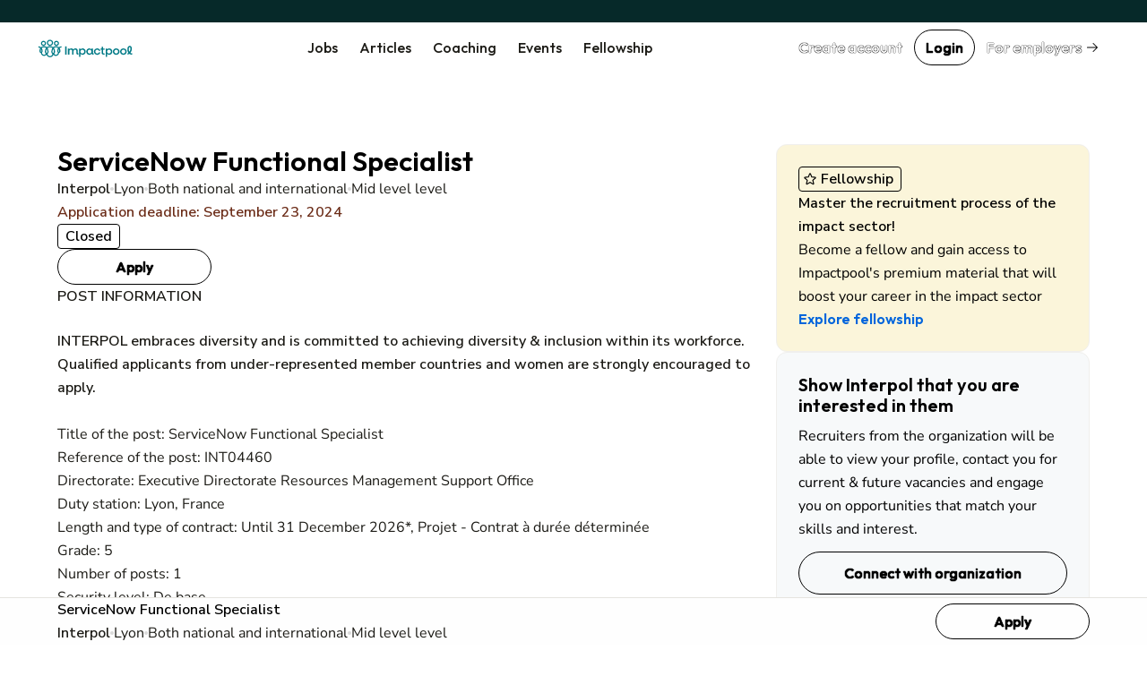

--- FILE ---
content_type: text/html; charset=utf-8
request_url: https://www.impactpool.org/jobs/1075751
body_size: 11895
content:
<!DOCTYPE html>
<html lang='en'>
<head>
<meta content='IE=edge' http-equiv='X-UA-Compatible'>
<meta content='width=device-width, initial-scale=1' name='viewport'>
<meta content='false' name='turbo-prefetch'>
<title>ServiceNow Functional Specialist | Interpol</title>
<link href='https://fonts.googleapis.com' rel='preconnect'>
<link crossorigin='' href='https://fonts.gstatic.com' rel='preconnect'>
<link href='https://fonts.googleapis.com/css2?family=Nunito+Sans:ital,opsz,wght@0,6..12,200..1000;1,6..12,200..1000&amp;family=Outfit:wght@100..900&amp;display=swap' rel='stylesheet'>

<link rel="stylesheet" href="/assets/application-3ce946bc.css" data-turbo-track="reload" />
<link rel="stylesheet" href="/assets/awd_styleguide-2d257ffc.css" media="all" data-turbo-track="reload" />

<script type="importmap" data-turbo-track="reload">{
  "imports": {
    "@rails/request.js": "/assets/@rails--request.js-e7c8ed28.js",
    "application": "/assets/application-81af9071.js",
    "@hotwired/stimulus": "/assets/@hotwired--stimulus-745bd373.js",
    "@hotwired/stimulus-loading": "/assets/stimulus-loading-25917588.js",
    "@hotwired/turbo-rails": "/assets/turbo.min-8df5d25c.js",
    "@hotwired/turbo": "/assets/turbo.min-8df5d25c.js",
    "just-extend": "/assets/just-extend-10a4fffb.js",
    "tinymce": "https://cdn.tiny.cloud/1/e934o2a6mwqr84ls0xoj3aqcd17iykxq6eacl1ma4hyc7c5f/tinymce/6/tinymce.min.js",
    "google-charts": "https://ga.jspm.io/npm:google-charts@2.0.0/dist/googleCharts.js",
    "@sentry/browser": "/assets/@sentry--browser-a2fcf679.js",
    "@sentry/core": "/assets/@sentry--core-22701639.js",
    "@sentry/hub": "/assets/@sentry--hub-9f0e4a2b.js",
    "@sentry/utils": "/assets/@sentry--utils-2f15e25b.js",
    "@sentry/tracing": "/assets/@sentry--tracing-c3b7827d.js",
    "@sentry/utils/esm/buildPolyfills": "https://ga.jspm.io/npm:@sentry/utils@7.12.1/esm/buildPolyfills/index.js",
    "sentry": "/assets/sentry-e4601174.js",
    "stimulus-sortable": "/assets/stimulus-sortable-b196abec.js",
    "sortablejs": "/assets/sortablejs-171087e4.js",
    "ahoy": "/assets/ahoy-8a0849c1.js",
    "@sentry-internal/browser-utils": "/assets/@sentry-internal--browser-utils-83a7fa53.js",
    "@sentry-internal/feedback": "/assets/@sentry-internal--feedback-ca734a2d.js",
    "@sentry-internal/replay": "/assets/@sentry-internal--replay-6658c732.js",
    "@sentry-internal/replay-canvas": "/assets/@sentry-internal--replay-canvas-fb18c479.js",
    "@sentry-internal/tracing": "/assets/@sentry-internal--tracing-4b280474.js",
    "stimulus-use": "/assets/stimulus-use-3a75c58f.js",
    "flatpickr": "/assets/flatpickr-9d52163b.js",
    "modules/color_palette_values": "/assets/modules/color_palette_values-88513fe7.js",
    "modules/common_charts": "/assets/modules/common_charts-49bb92f2.js",
    "modules/enableable_click_outside": "/assets/modules/enableable_click_outside-07322e3d.js",
    "modules/filter_manager": "/assets/modules/filter_manager-b74429df.js",
    "modules/google_visualization_factory": "/assets/modules/google_visualization_factory-af7cc7a4.js",
    "modules/report_helpers": "/assets/modules/report_helpers-4a32b203.js",
    "modules/scrollend_polyfill": "/assets/modules/scrollend_polyfill-dec6a707.js",
    "controllers/academic_institution_controller": "/assets/controllers/academic_institution_controller-c0e1d8fd.js",
    "controllers/application": "/assets/controllers/application-c5a53ac6.js",
    "controllers/applications_filters_controller": "/assets/controllers/applications_filters_controller-6e9128f3.js",
    "controllers/ats_filters_controller": "/assets/controllers/ats_filters_controller-e3a79d58.js",
    "controllers/auto_close_form_dialog_controller": "/assets/controllers/auto_close_form_dialog_controller-d6d84ce6.js",
    "controllers/auto_save_controller": "/assets/controllers/auto_save_controller-2be8a8f9.js",
    "controllers/auto_submit_form_controller": "/assets/controllers/auto_submit_form_controller-d2c07a48.js",
    "controllers/autocomplete_controller": "/assets/controllers/autocomplete_controller-b9c5d592.js",
    "controllers/big_query_job_statistics_controller": "/assets/controllers/big_query_job_statistics_controller-4fa66f6b.js",
    "controllers/billing_options_controller": "/assets/controllers/billing_options_controller-a9f82ba1.js",
    "controllers/bulk_action_checkboxes_controller": "/assets/controllers/bulk_action_checkboxes_controller-caa49ae9.js",
    "controllers/campaign_booster_controller": "/assets/controllers/campaign_booster_controller-4586158b.js",
    "controllers/campaign_report_controller": "/assets/controllers/campaign_report_controller-fd5b0619.js",
    "controllers/campaign_upgrade_controller": "/assets/controllers/campaign_upgrade_controller-228c8a1d.js",
    "controllers/career_sites_controller": "/assets/controllers/career_sites_controller-cf274303.js",
    "controllers/carousel_controller": "/assets/controllers/carousel_controller-fe0b6bb8.js",
    "controllers/click_guard_controller": "/assets/controllers/click_guard_controller-359738de.js",
    "controllers/color_picker_controller": "/assets/controllers/color_picker_controller-9839ad82.js",
    "controllers/common_form_controller": "/assets/controllers/common_form_controller-41365173.js",
    "controllers/contact_info_toggle_controller": "/assets/controllers/contact_info_toggle_controller-79378d3d.js",
    "controllers/contrast_button_color_controller": "/assets/controllers/contrast_button_color_controller-fdb9981f.js",
    "controllers/cv_upload_controller": "/assets/controllers/cv_upload_controller-8bcd9d8a.js",
    "controllers/dialog_form_controller": "/assets/controllers/dialog_form_controller-3ba2811d.js",
    "controllers/dropdown_autocomplete_controller": "/assets/controllers/dropdown_autocomplete_controller-0f8cfaad.js",
    "controllers/dropdown_controller": "/assets/controllers/dropdown_controller-7c5f5e5e.js",
    "controllers/dropzone_controller": "/assets/controllers/dropzone_controller-57be046c.js",
    "controllers/email_event_controller": "/assets/controllers/email_event_controller-1e4410d5.js",
    "controllers/email_preview_controller": "/assets/controllers/email_preview_controller-be5d3d85.js",
    "controllers/employers_dashboard_controller": "/assets/controllers/employers_dashboard_controller-286c5b46.js",
    "controllers/employers_side_menu_controller": "/assets/controllers/employers_side_menu_controller-cff5bf96.js",
    "controllers/fellowship_controller": "/assets/controllers/fellowship_controller-12c97cd8.js",
    "controllers/filter_bookmarks_controller": "/assets/controllers/filter_bookmarks_controller-65d109dc.js",
    "controllers/filters_coordinator_controller": "/assets/controllers/filters_coordinator_controller-62432ad8.js",
    "controllers/form_controller": "/assets/controllers/form_controller-2e44331d.js",
    "controllers/form_select_controller": "/assets/controllers/form_select_controller-93da9036.js",
    "controllers/general_dialog_controller": "/assets/controllers/general_dialog_controller-78aade33.js",
    "controllers/general_modal_controller": "/assets/controllers/general_modal_controller-fa284c5e.js",
    "controllers/global_flash_controller": "/assets/controllers/global_flash_controller-58debec8.js",
    "controllers/google_charts_controller": "/assets/controllers/google_charts_controller-6b42a88b.js",
    "controllers": "/assets/controllers/index-d98dbd98.js",
    "controllers/interview_questions_accordion_controller": "/assets/controllers/interview_questions_accordion_controller-125f93ff.js",
    "controllers/interview_questions_controller": "/assets/controllers/interview_questions_controller-9ef9754a.js",
    "controllers/job_description_popup_controller": "/assets/controllers/job_description_popup_controller-58489dde.js",
    "controllers/job_form_controller": "/assets/controllers/job_form_controller-68ff9fe3.js",
    "controllers/job_statistics_controller": "/assets/controllers/job_statistics_controller-5cda230e.js",
    "controllers/kanban_controller": "/assets/controllers/kanban_controller-a7e4171c.js",
    "controllers/kanban_sortable_controller": "/assets/controllers/kanban_sortable_controller-9bc5fe4a.js",
    "controllers/language_controller": "/assets/controllers/language_controller-a27aafa6.js",
    "controllers/link_controller": "/assets/controllers/link_controller-00d86c84.js",
    "controllers/local_timestamps_controller": "/assets/controllers/local_timestamps_controller-d0235dbe.js",
    "controllers/location_controller": "/assets/controllers/location_controller-d51e0f2e.js",
    "controllers/member_experience_controller": "/assets/controllers/member_experience_controller-fd430f7b.js",
    "controllers/modal_controller": "/assets/controllers/modal_controller-42c40c7f.js",
    "controllers/navigation_controller": "/assets/controllers/navigation_controller-51a79ba3.js",
    "controllers/navigation_tooltips_controller": "/assets/controllers/navigation_tooltips_controller-e79cb0bc.js",
    "controllers/newsletter_controller": "/assets/controllers/newsletter_controller-0b872686.js",
    "controllers/occupational_group_controller": "/assets/controllers/occupational_group_controller-6ad950c9.js",
    "controllers/overflow_tooltips_controller": "/assets/controllers/overflow_tooltips_controller-4cf218f1.js",
    "controllers/overlay_controller": "/assets/controllers/overlay_controller-d35a29ee.js",
    "controllers/pagination_controller": "/assets/controllers/pagination_controller-33fec3b4.js",
    "controllers/password_confirmation_controller": "/assets/controllers/password_confirmation_controller-f5a136e8.js",
    "controllers/password_meter_controller": "/assets/controllers/password_meter_controller-059b3f2a.js",
    "controllers/patron_invite_controller": "/assets/controllers/patron_invite_controller-b3abb272.js",
    "controllers/performance_report_controller": "/assets/controllers/performance_report_controller-fde9d6e4.js",
    "controllers/presearch_controller": "/assets/controllers/presearch_controller-f994eafb.js",
    "controllers/profile_dialog_controller": "/assets/controllers/profile_dialog_controller-fc25e9a3.js",
    "controllers/profile_view_tab_controller": "/assets/controllers/profile_view_tab_controller-a352405d.js",
    "controllers/profile_view_tags_controller": "/assets/controllers/profile_view_tags_controller-65750306.js",
    "controllers/profile_view_toggle_controller": "/assets/controllers/profile_view_toggle_controller-49790e1a.js",
    "controllers/questions_controller": "/assets/controllers/questions_controller-91d8af13.js",
    "controllers/rate_controller": "/assets/controllers/rate_controller-f848cc60.js",
    "controllers/read_more_controller": "/assets/controllers/read_more_controller-851d173d.js",
    "controllers/referral_controller": "/assets/controllers/referral_controller-105494ed.js",
    "controllers/reject_app_stage_controller": "/assets/controllers/reject_app_stage_controller-2846ef5d.js",
    "controllers/requirement_filters_controller": "/assets/controllers/requirement_filters_controller-c1d8011d.js",
    "controllers/requirement_questions_controller": "/assets/controllers/requirement_questions_controller-1c616f61.js",
    "controllers/screen_width_monitor_controller": "/assets/controllers/screen_width_monitor_controller-d179d910.js",
    "controllers/search_filters_controller": "/assets/controllers/search_filters_controller-65e685f5.js",
    "controllers/search_popup_controller": "/assets/controllers/search_popup_controller-915cf7a0.js",
    "controllers/see_more_controller": "/assets/controllers/see_more_controller-b171e6f9.js",
    "controllers/selects_controller": "/assets/controllers/selects_controller-179036ff.js",
    "controllers/sidebar_filters_controller": "/assets/controllers/sidebar_filters_controller-d7e7cbd6.js",
    "controllers/sortable_controller": "/assets/controllers/sortable_controller-4c42d3e7.js",
    "controllers/spinner_controller": "/assets/controllers/spinner_controller-5349e781.js",
    "controllers/stage_dropdown_controller": "/assets/controllers/stage_dropdown_controller-40317d5a.js",
    "controllers/table_hover_controller": "/assets/controllers/table_hover_controller-61e44cbe.js",
    "controllers/table_scroll_controller": "/assets/controllers/table_scroll_controller-f5974561.js",
    "controllers/tabs_controller": "/assets/controllers/tabs_controller-9b4c0e44.js",
    "controllers/tag_form_controller": "/assets/controllers/tag_form_controller-81fec8a0.js",
    "controllers/talent_details_controller": "/assets/controllers/talent_details_controller-af3cfcac.js",
    "controllers/talent_filters_controller": "/assets/controllers/talent_filters_controller-f4dfba79.js",
    "controllers/talent_invite_controller": "/assets/controllers/talent_invite_controller-8f165a46.js",
    "controllers/talent_search_controller": "/assets/controllers/talent_search_controller-3b1331e6.js",
    "controllers/talents_counter_controller": "/assets/controllers/talents_counter_controller-adbd5d0c.js",
    "controllers/talents_report_controller": "/assets/controllers/talents_report_controller-2522a771.js",
    "controllers/tinymce_controller": "/assets/controllers/tinymce_controller-b6d88daa.js",
    "controllers/tinymce_simple_controller": "/assets/controllers/tinymce_simple_controller-08e0a525.js",
    "controllers/toggle_controller": "/assets/controllers/toggle_controller-00630593.js",
    "controllers/toggle_disabled_controller": "/assets/controllers/toggle_disabled_controller-1ecd8e11.js",
    "controllers/tooltips_controller": "/assets/controllers/tooltips_controller-162e59f7.js",
    "controllers/typeahead_controller": "/assets/controllers/typeahead_controller-db3e0f6f.js",
    "controllers/typeahead_dropdown_controller": "/assets/controllers/typeahead_dropdown_controller-b1ad99ad.js",
    "controllers/video_player_controller": "/assets/controllers/video_player_controller-5de1633a.js"
  }
}</script>
<link rel="modulepreload" href="/assets/@rails--request.js-e7c8ed28.js">
<link rel="modulepreload" href="/assets/application-81af9071.js">
<link rel="modulepreload" href="/assets/@hotwired--stimulus-745bd373.js">
<link rel="modulepreload" href="/assets/stimulus-loading-25917588.js">
<link rel="modulepreload" href="/assets/turbo.min-8df5d25c.js">
<link rel="modulepreload" href="/assets/just-extend-10a4fffb.js">
<link rel="modulepreload" href="https://cdn.tiny.cloud/1/e934o2a6mwqr84ls0xoj3aqcd17iykxq6eacl1ma4hyc7c5f/tinymce/6/tinymce.min.js">
<link rel="modulepreload" href="https://ga.jspm.io/npm:google-charts@2.0.0/dist/googleCharts.js">
<link rel="modulepreload" href="/assets/@sentry--browser-a2fcf679.js">
<link rel="modulepreload" href="/assets/@sentry--core-22701639.js">
<link rel="modulepreload" href="/assets/@sentry--hub-9f0e4a2b.js">
<link rel="modulepreload" href="/assets/@sentry--utils-2f15e25b.js">
<link rel="modulepreload" href="/assets/@sentry--tracing-c3b7827d.js">
<link rel="modulepreload" href="https://ga.jspm.io/npm:@sentry/utils@7.12.1/esm/buildPolyfills/index.js">
<link rel="modulepreload" href="/assets/sentry-e4601174.js">
<link rel="modulepreload" href="/assets/stimulus-sortable-b196abec.js">
<link rel="modulepreload" href="/assets/sortablejs-171087e4.js">
<link rel="modulepreload" href="/assets/ahoy-8a0849c1.js">
<link rel="modulepreload" href="/assets/@sentry-internal--browser-utils-83a7fa53.js">
<link rel="modulepreload" href="/assets/@sentry-internal--feedback-ca734a2d.js">
<link rel="modulepreload" href="/assets/@sentry-internal--replay-6658c732.js">
<link rel="modulepreload" href="/assets/@sentry-internal--replay-canvas-fb18c479.js">
<link rel="modulepreload" href="/assets/@sentry-internal--tracing-4b280474.js">
<link rel="modulepreload" href="/assets/stimulus-use-3a75c58f.js">
<link rel="modulepreload" href="/assets/flatpickr-9d52163b.js">
<link rel="modulepreload" href="/assets/modules/color_palette_values-88513fe7.js">
<link rel="modulepreload" href="/assets/modules/common_charts-49bb92f2.js">
<link rel="modulepreload" href="/assets/modules/enableable_click_outside-07322e3d.js">
<link rel="modulepreload" href="/assets/modules/filter_manager-b74429df.js">
<link rel="modulepreload" href="/assets/modules/google_visualization_factory-af7cc7a4.js">
<link rel="modulepreload" href="/assets/modules/report_helpers-4a32b203.js">
<link rel="modulepreload" href="/assets/modules/scrollend_polyfill-dec6a707.js">
<link rel="modulepreload" href="/assets/controllers/academic_institution_controller-c0e1d8fd.js">
<link rel="modulepreload" href="/assets/controllers/application-c5a53ac6.js">
<link rel="modulepreload" href="/assets/controllers/applications_filters_controller-6e9128f3.js">
<link rel="modulepreload" href="/assets/controllers/ats_filters_controller-e3a79d58.js">
<link rel="modulepreload" href="/assets/controllers/auto_close_form_dialog_controller-d6d84ce6.js">
<link rel="modulepreload" href="/assets/controllers/auto_save_controller-2be8a8f9.js">
<link rel="modulepreload" href="/assets/controllers/auto_submit_form_controller-d2c07a48.js">
<link rel="modulepreload" href="/assets/controllers/autocomplete_controller-b9c5d592.js">
<link rel="modulepreload" href="/assets/controllers/big_query_job_statistics_controller-4fa66f6b.js">
<link rel="modulepreload" href="/assets/controllers/billing_options_controller-a9f82ba1.js">
<link rel="modulepreload" href="/assets/controllers/bulk_action_checkboxes_controller-caa49ae9.js">
<link rel="modulepreload" href="/assets/controllers/campaign_booster_controller-4586158b.js">
<link rel="modulepreload" href="/assets/controllers/campaign_report_controller-fd5b0619.js">
<link rel="modulepreload" href="/assets/controllers/campaign_upgrade_controller-228c8a1d.js">
<link rel="modulepreload" href="/assets/controllers/career_sites_controller-cf274303.js">
<link rel="modulepreload" href="/assets/controllers/carousel_controller-fe0b6bb8.js">
<link rel="modulepreload" href="/assets/controllers/click_guard_controller-359738de.js">
<link rel="modulepreload" href="/assets/controllers/color_picker_controller-9839ad82.js">
<link rel="modulepreload" href="/assets/controllers/common_form_controller-41365173.js">
<link rel="modulepreload" href="/assets/controllers/contact_info_toggle_controller-79378d3d.js">
<link rel="modulepreload" href="/assets/controllers/contrast_button_color_controller-fdb9981f.js">
<link rel="modulepreload" href="/assets/controllers/cv_upload_controller-8bcd9d8a.js">
<link rel="modulepreload" href="/assets/controllers/dialog_form_controller-3ba2811d.js">
<link rel="modulepreload" href="/assets/controllers/dropdown_autocomplete_controller-0f8cfaad.js">
<link rel="modulepreload" href="/assets/controllers/dropdown_controller-7c5f5e5e.js">
<link rel="modulepreload" href="/assets/controllers/dropzone_controller-57be046c.js">
<link rel="modulepreload" href="/assets/controllers/email_event_controller-1e4410d5.js">
<link rel="modulepreload" href="/assets/controllers/email_preview_controller-be5d3d85.js">
<link rel="modulepreload" href="/assets/controllers/employers_dashboard_controller-286c5b46.js">
<link rel="modulepreload" href="/assets/controllers/employers_side_menu_controller-cff5bf96.js">
<link rel="modulepreload" href="/assets/controllers/fellowship_controller-12c97cd8.js">
<link rel="modulepreload" href="/assets/controllers/filter_bookmarks_controller-65d109dc.js">
<link rel="modulepreload" href="/assets/controllers/filters_coordinator_controller-62432ad8.js">
<link rel="modulepreload" href="/assets/controllers/form_controller-2e44331d.js">
<link rel="modulepreload" href="/assets/controllers/form_select_controller-93da9036.js">
<link rel="modulepreload" href="/assets/controllers/general_dialog_controller-78aade33.js">
<link rel="modulepreload" href="/assets/controllers/general_modal_controller-fa284c5e.js">
<link rel="modulepreload" href="/assets/controllers/global_flash_controller-58debec8.js">
<link rel="modulepreload" href="/assets/controllers/google_charts_controller-6b42a88b.js">
<link rel="modulepreload" href="/assets/controllers/index-d98dbd98.js">
<link rel="modulepreload" href="/assets/controllers/interview_questions_accordion_controller-125f93ff.js">
<link rel="modulepreload" href="/assets/controllers/interview_questions_controller-9ef9754a.js">
<link rel="modulepreload" href="/assets/controllers/job_description_popup_controller-58489dde.js">
<link rel="modulepreload" href="/assets/controllers/job_form_controller-68ff9fe3.js">
<link rel="modulepreload" href="/assets/controllers/job_statistics_controller-5cda230e.js">
<link rel="modulepreload" href="/assets/controllers/kanban_controller-a7e4171c.js">
<link rel="modulepreload" href="/assets/controllers/kanban_sortable_controller-9bc5fe4a.js">
<link rel="modulepreload" href="/assets/controllers/language_controller-a27aafa6.js">
<link rel="modulepreload" href="/assets/controllers/link_controller-00d86c84.js">
<link rel="modulepreload" href="/assets/controllers/local_timestamps_controller-d0235dbe.js">
<link rel="modulepreload" href="/assets/controllers/location_controller-d51e0f2e.js">
<link rel="modulepreload" href="/assets/controllers/member_experience_controller-fd430f7b.js">
<link rel="modulepreload" href="/assets/controllers/modal_controller-42c40c7f.js">
<link rel="modulepreload" href="/assets/controllers/navigation_controller-51a79ba3.js">
<link rel="modulepreload" href="/assets/controllers/navigation_tooltips_controller-e79cb0bc.js">
<link rel="modulepreload" href="/assets/controllers/newsletter_controller-0b872686.js">
<link rel="modulepreload" href="/assets/controllers/occupational_group_controller-6ad950c9.js">
<link rel="modulepreload" href="/assets/controllers/overflow_tooltips_controller-4cf218f1.js">
<link rel="modulepreload" href="/assets/controllers/overlay_controller-d35a29ee.js">
<link rel="modulepreload" href="/assets/controllers/pagination_controller-33fec3b4.js">
<link rel="modulepreload" href="/assets/controllers/password_confirmation_controller-f5a136e8.js">
<link rel="modulepreload" href="/assets/controllers/password_meter_controller-059b3f2a.js">
<link rel="modulepreload" href="/assets/controllers/patron_invite_controller-b3abb272.js">
<link rel="modulepreload" href="/assets/controllers/performance_report_controller-fde9d6e4.js">
<link rel="modulepreload" href="/assets/controllers/presearch_controller-f994eafb.js">
<link rel="modulepreload" href="/assets/controllers/profile_dialog_controller-fc25e9a3.js">
<link rel="modulepreload" href="/assets/controllers/profile_view_tab_controller-a352405d.js">
<link rel="modulepreload" href="/assets/controllers/profile_view_tags_controller-65750306.js">
<link rel="modulepreload" href="/assets/controllers/profile_view_toggle_controller-49790e1a.js">
<link rel="modulepreload" href="/assets/controllers/questions_controller-91d8af13.js">
<link rel="modulepreload" href="/assets/controllers/rate_controller-f848cc60.js">
<link rel="modulepreload" href="/assets/controllers/read_more_controller-851d173d.js">
<link rel="modulepreload" href="/assets/controllers/referral_controller-105494ed.js">
<link rel="modulepreload" href="/assets/controllers/reject_app_stage_controller-2846ef5d.js">
<link rel="modulepreload" href="/assets/controllers/requirement_filters_controller-c1d8011d.js">
<link rel="modulepreload" href="/assets/controllers/requirement_questions_controller-1c616f61.js">
<link rel="modulepreload" href="/assets/controllers/screen_width_monitor_controller-d179d910.js">
<link rel="modulepreload" href="/assets/controllers/search_filters_controller-65e685f5.js">
<link rel="modulepreload" href="/assets/controllers/search_popup_controller-915cf7a0.js">
<link rel="modulepreload" href="/assets/controllers/see_more_controller-b171e6f9.js">
<link rel="modulepreload" href="/assets/controllers/selects_controller-179036ff.js">
<link rel="modulepreload" href="/assets/controllers/sidebar_filters_controller-d7e7cbd6.js">
<link rel="modulepreload" href="/assets/controllers/sortable_controller-4c42d3e7.js">
<link rel="modulepreload" href="/assets/controllers/spinner_controller-5349e781.js">
<link rel="modulepreload" href="/assets/controllers/stage_dropdown_controller-40317d5a.js">
<link rel="modulepreload" href="/assets/controllers/table_hover_controller-61e44cbe.js">
<link rel="modulepreload" href="/assets/controllers/table_scroll_controller-f5974561.js">
<link rel="modulepreload" href="/assets/controllers/tabs_controller-9b4c0e44.js">
<link rel="modulepreload" href="/assets/controllers/tag_form_controller-81fec8a0.js">
<link rel="modulepreload" href="/assets/controllers/talent_details_controller-af3cfcac.js">
<link rel="modulepreload" href="/assets/controllers/talent_filters_controller-f4dfba79.js">
<link rel="modulepreload" href="/assets/controllers/talent_invite_controller-8f165a46.js">
<link rel="modulepreload" href="/assets/controllers/talent_search_controller-3b1331e6.js">
<link rel="modulepreload" href="/assets/controllers/talents_counter_controller-adbd5d0c.js">
<link rel="modulepreload" href="/assets/controllers/talents_report_controller-2522a771.js">
<link rel="modulepreload" href="/assets/controllers/tinymce_controller-b6d88daa.js">
<link rel="modulepreload" href="/assets/controllers/tinymce_simple_controller-08e0a525.js">
<link rel="modulepreload" href="/assets/controllers/toggle_controller-00630593.js">
<link rel="modulepreload" href="/assets/controllers/toggle_disabled_controller-1ecd8e11.js">
<link rel="modulepreload" href="/assets/controllers/tooltips_controller-162e59f7.js">
<link rel="modulepreload" href="/assets/controllers/typeahead_controller-db3e0f6f.js">
<link rel="modulepreload" href="/assets/controllers/typeahead_dropdown_controller-b1ad99ad.js">
<link rel="modulepreload" href="/assets/controllers/video_player_controller-5de1633a.js">
<script type="module">import "application"</script>
<script type="module">import "sentry"</script>
<meta name="csrf-param" content="authenticity_token" />
<meta name="csrf-token" content="ncO3MWpuMYz9i7JvGhzxBzZEWCTriKkjHZTVUpshNdFpv56bvHSFHaafYN3Pa97WOUg0sD-o9mjpz41JQd0BMg" />
<meta name="csp-nonce" />
<meta content='28e963991d9247eb837514d2f181595a-75dbdaa2600b4335-0' name='sentry-trace'>
<link href='/favicon.ico' rel='shortcut icon'>
<link href='/apple-touch-icon-57x57.png' rel='apple-touch-icon-precomposed' sizes='57x57'>
<link href='/apple-touch-icon-60x60.png' rel='apple-touch-icon-precomposed' sizes='60x60'>
<link href='/apple-touch-icon-72x72.png' rel='apple-touch-icon-precomposed' sizes='72x72'>
<link href='/apple-touch-icon-76x76.png' rel='apple-touch-icon-precomposed' sizes='76x76'>
<link href='/apple-touch-icon-114x114.png' rel='apple-touch-icon-precomposed' sizes='114x114'>
<link href='/apple-touch-icon-120x120.png' rel='apple-touch-icon-precomposed' sizes='120x120'>
<link href='/apple-touch-icon-144x144.png' rel='apple-touch-icon-precomposed' sizes='144x144'>
<link href='/apple-touch-icon-152x152.png' rel='apple-touch-icon-precomposed' sizes='152x152'>
<link href='/favicon-16x16.png' rel='icon' sizes='16x16' type='image/png'>
<link href='/favicon-32x32.png' rel='icon' sizes='32x32' type='image/png'>
<link href='/favicon-96x96.png' rel='icon' sizes='96x96' type='image/png'>
<link href='/favicon-128.png' rel='icon' sizes='128x128' type='image/png'>
<link href='/favicon-196x196.png' rel='icon' sizes='196x196' type='image/png'>

<link rel="manifest" href="/manifest.json">

<link href='https://twitter.com/impactpool' rel='me'>
<meta content='Jobs in United Nations, NGO, European Union' name='application-name'>
<meta content='/browserconfig.xml' name='msapplication-config'>
<meta content='15E4iXrNOg3znO7DZWbp3SwpUKl17FBi_D7-CelVFB' name='_globalsign-domain-verification'>
<meta content='summary' name='twitter:card'>
<meta content='@impactpool' name='twitter:site'>
<meta content='@impactpool' name='twitter:creator'>
<meta content='Interpol vacancy: ServiceNow Functional Specialist in Lyon' name='description'>
<meta content='Interpol vacancy: ServiceNow Functional Specialist in Lyon' property='og:description'>
<meta content='ServiceNow Functional Specialist | Interpol' property='og:title'>
<meta content='https://www.impactpool.org/jobs/1075751' property='og:url'>
<meta content='1558595461035753' property='fb:app_id'>

<script>
  window.dataLayer = window.dataLayer || [];
  var category = "";
  var content_name = "";
  var userId = "";
  dataLayer.push({
    'product_category': category,
    'content_name': content_name,
    'userId': userId,
  });
</script>
<script async data-turbo-track='reload' defer id='hs-script-loader' src='//js-eu1.hs-scripts.com/145604505.js' type='text/javascript'></script>
<script async defer id='cookieyes' src='https://cdn-cookieyes.com/client_data/9d61a60379d2aa796d6b4787/script.js' type='text/javascript'></script>
<script async crossorigin='anonymous' src='https://pagead2.googlesyndication.com/pagead/js/adsbygoogle.js?client=ca-pub-8703682182702853'></script>
<script async src='https://www.googletagmanager.com/gtag/js?id=GTM-WC88C7'></script>
<script>
  document.addEventListener("turbo:load", function(event) {
    <!-- Google Tag Manager -->
    (function(w,d,s,l,i){w[l]=w[l]||[];w[l].push({'gtm.start':
    new Date().getTime(),event:'gtm.js'});var f=d.getElementsByTagName(s)[0],
    j=d.createElement(s),dl=l!='dataLayer'?'&l='+l:'';j.async=true;j.src=
    'https://www.googletagmanager.com/gtm.js?id='+i+dl+ '&gtm_auth=kZWgUcEs4tVzukBG76BtIA&gtm_preview=env-7&gtm_cookies_win=x';f.parentNode.insertBefore(j,f);
    })(window,document,'script','dataLayer','GTM-WC88C7');
    <!-- End Google Tag Manager -->
    }, false)
</script>
</head>
<body class='home'>
<div class='turbo-progress-bar'></div>
<!-- Google Tag Manager -->
<noscript>
<iframe height='0' src='https://www.googletagmanager.com/ns.html?id=GTM-WC88C7&amp;gtm_auth=kZWgUcEs4tVzukBG76BtIA&amp;gtm_preview=env-7&amp;gtm_cookies_win=x' style='display:none;visibility:hidden' width='0'></iframe>
</noscript>
<div class='page-wrap' data-controller='general-dialog'>

<dialog closedby='any' data-general-dialog-target='dialog' type='small'>
<div class='ip-layout' direction='column' fullwidth gap='3'>
<div class='header'>
<div class='ip-typography' data-general-dialog-target='title' type='subHeading'></div>
<a class='close-button' data-action='click-&gt;general-dialog#close' href=''>
<img src="/assets/icons/phosphor/x__regular-804a9eb8.svg" loading="lazy" />
</a>
</div>
<div class='main'>
<turbo-frame data-general-dialog-target="frame" id="general_dialog" src=""><img style="width: 16px; height: 16px;" src="/assets/icons/spinner-49a88df9.svg" loading="lazy" />
</turbo-frame></div>
</div>
<div class='footer' data-general-dialog-target='footer'></div>
</dialog>

<nav data-controller='toggle' id='top-navigation-menu'>
<div align='center' class='ip-layout' justify='space-between'>
<a href="/"><img src="/assets/impactpool-logo-b8f3afa0.svg" loading="lazy" /></a>
<ul class='main-nav'>
<li><a class="activeurl" href="/search">Jobs</a></li>
<li><a href="/career-resources?personalized=false">Articles</a></li>
<li><a href="/coaching">Coaching</a></li>
<li><a href="/events">Events</a></li>
<li><a href="/fellows">Fellowship</a></li>
</ul>
<div align='center' class='ip-layout' gap='1'>
<a data-category="join-button" onclick="dataLayer.push({&#39;event&#39;: &#39;join-button&#39;, &#39;label&#39;: &#39;top-menu&#39;})" data-action="click-&gt;general-dialog#open" data-title="Create your account" data-url="/signup" class="ip-cta" cta-type="gray" href="/signup">Create account</a>
<a data-action="click-&gt;general-dialog#open" data-title="Login" data-url="/signin" class="ip-cta" cta-type="outline" href="/signin">Login</a>
<a class="ip-cta" cta-type="warning" href="/employers?utm_campaign=top-nav&amp;utm_medium=link&amp;utm_source=impactpool"><span>For employers</span>
<img style="margin-left: 4px; vertical-align: middle;" src="/assets/icons/phosphor/arrow-right__regular-336ed712.svg" loading="lazy" />
</a><div class='mobile-menu-toggle ip-dropdown' data-controller='dropdown'>
<input class='ip-dropdown-control' data-dropdown-target='toggle' type='checkbox'>
<button name="button" type="button"><img alt="Menu" width="24" height="24" src="/assets/icons/list-e0006635.svg" loading="lazy" />
<span style='display: none'>Mobile Menu</span>
</button><div class='ip-dropdown-menu' dropdown-direction='down' style='right: -24px; top: 140%;'>
<div class='ip-dropdown-overflow-helper'>
<ul class='ip-dropdown-scroll-container ip-layout' direction='column' gap='0'>
<li style='padding: 0;'>
<a class="ip-dropdown-link" href="/search"><span>Jobs</span>
</a></li>
<li>
<a class="ip-dropdown-link" href="/career-resources"><span>Articles</span>
</a></li>
<li>
<a class="ip-dropdown-link" href="/coaching"><span>Coaching</span>
</a></li>
<li>
<a class="ip-dropdown-link" href="/events"><span>Events</span>
</a></li>
<li>
<a class="ip-dropdown-link" href="/fellows"><span>Fellowship</span>
</a></li>
<div class='ip-layout' direction='column' gap='1' style='margin-block: 24px;'>
<li style='display: flex; padding: 0;'>
<a class="ip-cta" cta-type="gray" data-action="click-&gt;general-dialog#open" data-title="Create your account" data-url="/signup" style="flex: 1;" href="/signup"><span>Create account</span>
</a></li>
<li style='display: flex;'>
<a class="ip-cta" cta-type="outline" data-action="click-&gt;general-dialog#open" data-title="Login" data-url="/signin" style="flex: 1;" href="/signin"><span>Login</span>
</a></li>
</div>
<li style='display: flex;'>
<a class="ip-cta" cta-type="warning" style="flex: 1;" href="/employers?utm_campaign=top-nav&amp;utm_medium=link&amp;utm_source=impactpool"><span>For employers</span>
<img style="margin-left: 4px; vertical-align: middle;" src="/assets/icons/phosphor/arrow-right__regular-336ed712.svg" loading="lazy" />
</a></li>
</ul>
</div>
</div>
</div>
</div>
</div>
</nav>

<div id='job-description'>
<div class='ip-layout' direction='column' gap='3'>
<div class='ip-layout' direction='column' gap='2'>
<div class='company_logo'><a href="/organizations/66/Interpol">
</a></div>
<div class='ip-layout' direction='column' gap='1.5'>
<div class='ip-typography' type='subHeading'>ServiceNow Functional Specialist</div>
<div class="ip-layout" gap="1" wrap="wrap"><span class="ip-typography" style="color: #1C1B16" type="bodyEmphasis">Interpol</span><img src="/assets/ellipse-42986295.svg" loading="lazy" /><span class="ip-typography" style="color: #1C1B16" type="body">Lyon</span><img src="/assets/ellipse-42986295.svg" loading="lazy" /><span class="ip-typography" style="color: #1C1B16" type="body">Both national and international</span><img src="/assets/ellipse-42986295.svg" loading="lazy" /><span class="ip-typography" style="color: #1C1B16" type="body">Mid level level</span></div>
<div class='ip-typography' style='color: #6C2D19;' type='bodyEmphasis'>Application deadline: September 23, 2024</div>
<span badge-size='medium' badge-type='danger' class='ip-badge'>
<span class='ip-badge-text'>Closed</span>
</span>

</div>
</div>
<div align='center' class='action-buttons ip-layout' gap='0.5'>
<a class="ip-cta" cta-type="splash" size="wide" rel="noopener nofollow" target="_blank" data-job_id="1075751" disabled="disabled" href="/jobs/1075751/apply">Apply</a>
</div>
<div class='main-content'>

<div>
<div>
<span><p><span><strong>POST INFORMATION</strong></span></p>
<p><span><strong>INTERPOL embraces diversity and is committed to achieving diversity &amp; inclusion within its workforce. Qualified applicants from under-represented member countries and women are strongly encouraged to apply. </strong></span><br><br><span>Title of the post: ServiceNow Functional Specialist</span><br><span>Reference of the post: INT04460</span><br><span>Directorate: Executive Directorate Resources Management Support Office</span><br><span>Duty station: Lyon, France</span><br><span>Length and type of contract: Until 31 December 2026*, Projet - Contrat à durée déterminée</span><br><span>Grade: 5</span><br><span>Number of posts: 1</span><br><span>Security level: De base</span><br><span>Deadline for application:&nbsp;23 September 2024</span><br><br><span>Please read the Vacancy notice that is available at the bottom of the page (bullet point).</span></p></span>
</div>
<div>
<span><p><span><strong><span><em><span>Conditions applying for both INTERNAL AND EXTERNAL candidates</span></em></span></strong></span></p>
<p><span><em><span><span>Only professional experience for which candidates can provide official proof of employment will be considered. Candidates could be requested to provide copies of such official documents prior to interviews/test.</span></span></em></span></p>
<p><span><strong>*</strong> Subsequent extension to this post will be subject to the terms of the Organization’s Staff Manual, to satisfactory performance and to availability of funds.</span></p>
<p><span><span>Tests/interviews in connection to this selection procedure will take place approximately 2 to 3 weeks after the deadline for applications. Applicants are kindly requested to plan their availability during this period accordingly, in case they are short-listed.</span><br><br><span>Selected candidates will be expected to report for duty approximately two to three months<strong></strong> after receiving an offer of employment at the latest.</span><br><br><span>This selection exercise may be used to generate a reserve list of suitable candidates that may be used to address Organization's similar staffing needs in the future.</span><br><em></em></span></p>
</span>
</div>
<div>
<span><p><span>INTERPOL is an equal opportunity employer and welcomes the applications of all qualified candidates who are nationals of INTERPOL Member Countries, irrespective of their racial or ethnic origin, opinions or beliefs, gender, sexual orientation and disabilities.</span><br><br><span><span>INTERPOL places no restrictions on the eligibility of candidates, without distinction as to race or ethnic origin, religion, opinions, gender, sexual orientation or disabilities. However, the national policy and laws in force in INTERPOL host countries may mean that staff members’ spouses or partners, while legally recognized by the Organization, are not given the same recognition when they reside in certain duty stations. When this is the case, the Organization will inform the candidates accordingly to ensure that they are aware of the situation and allow them to make an informed decision. Candidates are also encouraged to familiarize themselves with specific laws and policies&nbsp;that may impact their personal and family situation in the duty station to which they apply.</span></span><em></em></p></span>
</div>
<div>
<span><p><span><strong><span>CONFIDENTIALITY REGIME</span></strong></span></p>
<p><span>In application of Article 114.1 of INTERPOL’s Rules on the Processing of Data (RPD), the General Secretariat is “responsible for determining authorization procedures or a system of security clearance at each data confidentiality level”. Member states which are not able or willing to assist INTERPOL in performing such a check should be aware that some INTERPOL information might not be made available to their nationals working at INTERPOL.</span><br><br><span>In order to be able to access police information classified as “INTERPOL For official use only” or “INTERPOL RESTRICTED”, the individual has to obtain “INTERPOL Restricted” security clearance. This clearance is granted after Basic security screening.</span><br><br><span>In order to be able to access police information classified as “INTERPOL CONFIDENTIAL”, the individual has to obtain “INTERPOL Confidential” security clearance. This clearance is granted after Enhanced security screening. </span><br><br><span>Under no circumstances should clearance be granted simply because of an official’s rank, post held, or length of service. Staff may only gain access to General Secretariat premises and to police information if the appropriate INTERPOL security clearance has been obtained. In order to reduce the contract timeline, and as the Enhanced security screening may take some time, the Official requiring INTERPOL Confidential security clearance may be authorized to start the appointment if the NCB can confirm that the equivalent to Basic security screening has been performed. Access to INTERPOL CONFIDENTIAL information will not be authorized until Enhanced security screening is confirmed.</span></p></span>
</div>
<div>
<h5>Available documents</h5>
<ul>
<li>
<a href="https://emea3.recruitmentplatform.com/tlk/pages/fo/download_job_file.jsp?ID=Q22FK026203F3VBQBV7V4V4EW&amp;nDocumentID=2133577&amp;ptId=17335">Vacancy Notice</a>
</li>
</ul>
</div>
</div>

<hr style='margin-block: 40px; height: 1px; border: 0; border-bottom: 1px solid #E5E4DF;'>
<div class='ip-layout' direction='column' gap='1'>
<svg xmlns="http://www.w3.org/2000/svg" width="32" height="32" fill="#000000" viewbox="0 0 256 256" style="width: 16px; height: 16px; color: #63625B;">
  <path d="M128,24A104,104,0,1,0,232,128,104.11,104.11,0,0,0,128,24Zm0,192a88,88,0,1,1,88-88A88.1,88.1,0,0,1,128,216Zm16-40a8,8,0,0,1-8,8,16,16,0,0,1-16-16V128a8,8,0,0,1,0-16,16,16,0,0,1,16,16v40A8,8,0,0,1,144,176ZM112,84a12,12,0,1,1,12,12A12,12,0,0,1,112,84Z" fill="currentColor"></path>
</svg>
<div class='ip-layout' direction='column' gap='3'>
<div class='ip-typography' style='color: #63625B' type='body'>
At Impactpool we do our best to provide you the most accurate info, but closing dates may be wrong on our site. Please check on the recruiting organization's page for the exact info. Candidates are responsible for complying with deadlines and are encouraged to submit applications well ahead.
</div>
<div class='ip-typography' style='color: #63625B' type='body'>
Before applying, please make sure that you have read the requirements for the position and that you qualify. Applications from non-qualifying applicants will most likely be discarded by the recruiting manager.
</div>
</div>
</div>
</div>
</div>
<div class='sidebar ip-layout' direction='column' gap='2'>
<div class='card' type='fellowship'>
<span badge-size='medium' badge-type='warning' class='ip-badge'>
<svg width="17" height="16" viewbox="0 0 17 16" fill="none" xmlns="http://www.w3.org/2000/svg" class="ip-cta-svg-icon">
<g id="Star">
<path id="Vector (Stroke)" fill-rule="evenodd" clip-rule="evenodd" d="M7.87398 1.09081C8.05908 0.966443 8.27702 0.900024 8.50001 0.900024C8.72301 0.900024 8.94095 0.966443 9.12604 1.09081C9.31072 1.2149 9.45435 1.39107 9.5387 1.59694L9.53926 1.59831L10.9369 4.9818L14.5731 5.27765C14.7926 5.29829 15.0012 5.3828 15.1732 5.52067C15.3453 5.65853 15.4732 5.84376 15.5412 6.05349C15.6091 6.26322 15.6142 6.48826 15.5557 6.70084C15.4973 6.91341 15.3778 7.10421 15.2121 7.24967L15.2081 7.25319L12.4404 9.64013L13.2854 13.2061L13.286 13.2083C13.338 13.4237 13.3253 13.6498 13.2493 13.858C13.1731 14.067 13.0367 14.2487 12.8572 14.3801C12.6777 14.5116 12.4634 14.5869 12.2411 14.5965C12.0189 14.6061 11.7988 14.5496 11.6087 14.4342L11.6057 14.4324L8.50001 12.5226L5.39137 14.4342C5.20123 14.5496 4.98113 14.6061 4.7589 14.5965C4.53667 14.5869 4.32228 14.5116 4.14282 14.3801C3.96337 14.2487 3.82691 14.067 3.75069 13.858C3.67472 13.6498 3.66198 13.4237 3.71405 13.2083L3.71458 13.2061L4.55958 9.6432L1.79191 7.2563C1.62402 7.11129 1.50224 6.91973 1.44243 6.7061C1.38262 6.49247 1.38709 6.26596 1.45527 6.05485C1.52346 5.84375 1.65234 5.65742 1.82581 5.51914C1.99929 5.38086 2.20966 5.29676 2.43066 5.27736L2.43448 5.27702L6.06308 4.9818L7.46076 1.59831L7.46132 1.59694C7.54567 1.39107 7.6893 1.2149 7.87398 1.09081ZM8.50001 2.22552L9.96796 5.77914C10.054 5.98733 10.2493 6.12982 10.4739 6.14808L14.2919 6.45874L11.3807 8.96944C11.2111 9.11571 11.137 9.34425 11.1887 9.56217L12.0778 13.314L8.81431 11.3071C8.62154 11.1885 8.37848 11.1885 8.18571 11.3071L4.92228 13.3139L5.81132 9.5654C5.86301 9.34745 5.78899 9.11886 5.61937 8.97257L2.70483 6.459L6.52617 6.14808C6.75069 6.12982 6.94606 5.98733 7.03206 5.77914L8.50001 2.22552Z" fill="currentColor"></path>
</g>
</svg>
<span class='ip-badge-text'>Fellowship</span>
</span>
<div class='ip-typography' type='bodyEmphasis'>Master the recruitment process of the impact sector!</div>
<div class='ip-typography' type='body'>Become a fellow and gain access to Impactpool's premium material that will boost your career in the impact sector</div>
<a class="ip-link" type="bodylink" color="blue" href="/fellows">Explore fellowship</a>
</div>
<div class='card'>
<div class='ip-typography' style='margin-bottom: 10px;' type='cardTitle'>
Show Interpol that you are interested in them
</div>
<div class='ip-typography' style='color: var(--ip-color-text-subtle-neutral); margin-bottom: 12px;' type='body'>
Recruiters from the organization will be able to view your profile, contact you for current & future vacancies and engage you on opportunities that match your skills and interest.
</div>
<a class="ip-cta" cta-type="outline" style="width: 100%; height: var(--ip-size-component-lg);" data-action="click-&gt;general-dialog#open" data-title="Login" data-url="/signin?job_id=1075751&amp;onboarding=false" href="#">Connect with organization</a>
</div>
</div>
</div>
<div id='job-description-footer'>
<div align='center' class='ip-layout' fullWidth='true' gap='3' justify='space-between'>
<div class='ip-layout' direction='column' gap='0'>
<div class='ip-typography' type='bodyEmphasis'>ServiceNow Functional Specialist</div>
<div class='ip-typography' type='body'><div class="ip-layout" gap="1" wrap="wrap"><span class="ip-typography" style="color: #1C1B16" type="bodyEmphasis">Interpol</span><img src="/assets/ellipse-42986295.svg" loading="lazy" /><span class="ip-typography" style="color: #1C1B16" type="body">Lyon</span><img src="/assets/ellipse-42986295.svg" loading="lazy" /><span class="ip-typography" style="color: #1C1B16" type="body">Both national and international</span><img src="/assets/ellipse-42986295.svg" loading="lazy" /><span class="ip-typography" style="color: #1C1B16" type="body">Mid level level</span></div></div>
</div>
<div align='center' class='ip-layout' gap='0.5'>
<a class="ip-cta" cta-type="splash" size="wide" rel="noopener nofollow" target="_blank" data-job_id="1075751" disabled="disabled" href="/jobs/1075751/apply">Apply</a>
</div>
</div>
</div>


<footer class='main-footer'>
<div class='ip-layout' gap='3' margin-x='auto' style='padding-inline: 1rem;' type='grid' width='fluid-old-bootstrap-container'>
<div class='footer-logo-and-address'>
<ul>
<li class='footer-logo'>
<a href="/"><img src="/assets/impactpool-logo-white-a16dec55.svg" loading="lazy" /></a>
</li>
<li>
<div class='company'>
Intalma AB
<br>
Org. nr 559004-4680
<br>
<a href='tel:+46812147820'>+46 8 12 14 78 20</a>
</div>
</li>
<li>
<address class='address'>
Ölandsgatan 49A
<br>
116 63 Stockholm
<br>
Sweden
</address>
</li>
</ul>

</div>
<div class='footer-social'>
<h4>Connect with us</h4>
<ul class='social'>
<li>
<a href="https://www.facebook.com/impactpool" rel='noopener' target='_blank'>
<svg xmlns="http://www.w3.org/2000/svg" width="50" height="60" fill="#000000" viewbox="0 0 256 256" style="color: var(--ip-color-white)"><path d="M128,24A104,104,0,1,0,232,128,104.11,104.11,0,0,0,128,24Zm8,191.63V152h24a8,8,0,0,0,0-16H136V112a16,16,0,0,1,16-16h16a8,8,0,0,0,0-16H152a32,32,0,0,0-32,32v24H96a8,8,0,0,0,0,16h24v63.63a88,88,0,1,1,16,0Z" fill="currentColor"></path></svg>
</a>
</li>
<li>
<a href='https://www.linkedin.com/company/impactpool' rel='noopener' target='_blank'>
<svg xmlns="http://www.w3.org/2000/svg" width="50" height="60" fill="#000000" viewbox="0 0 256 256" style="color: var(--ip-color-white)"><path d="M216,24H40A16,16,0,0,0,24,40V216a16,16,0,0,0,16,16H216a16,16,0,0,0,16-16V40A16,16,0,0,0,216,24Zm0,192H40V40H216V216ZM96,112v64a8,8,0,0,1-16,0V112a8,8,0,0,1,16,0Zm88,28v36a8,8,0,0,1-16,0V140a20,20,0,0,0-40,0v36a8,8,0,0,1-16,0V112a8,8,0,0,1,15.79-1.78A36,36,0,0,1,184,140ZM100,84A12,12,0,1,1,88,72,12,12,0,0,1,100,84Z" fill="currentColor"></path></svg>
</a>
</li>
<li>
<a href='https://instagram.com/impactpool' rel='noopener' target='_blank'>
<svg xmlns="http://www.w3.org/2000/svg" width="50" height="60" fill="#000000" viewbox="0 0 256 256" style="color: var(--ip-color-white)"><path d="M128,80a48,48,0,1,0,48,48A48.05,48.05,0,0,0,128,80Zm0,80a32,32,0,1,1,32-32A32,32,0,0,1,128,160ZM176,24H80A56.06,56.06,0,0,0,24,80v96a56.06,56.06,0,0,0,56,56h96a56.06,56.06,0,0,0,56-56V80A56.06,56.06,0,0,0,176,24Zm40,152a40,40,0,0,1-40,40H80a40,40,0,0,1-40-40V80A40,40,0,0,1,80,40h96a40,40,0,0,1,40,40ZM192,76a12,12,0,1,1-12-12A12,12,0,0,1,192,76Z" fill="currentColor"></path></svg>
</a>
</li>
</ul>

</div>
<div class='footer-about-us'>
<h4>About us</h4>
<ul>
<li><a href="https://career.impactpool.org/">Career</a></li>
<li><a href="/about/us">About Impactpool</a></li>
<li><a href="/q-and-a">FAQ</a></li>
<li><a href="/about/privacy">Privacy policy</a></li>
<li><a href="/about/terms_of_service">Terms of service</a></li>
</ul>

</div>
<div class='footer-newsletter-form'>
<div class='ip-layout subscribe-to-newslist' direction='column' fullwidth>
<p>Become a member to receive weekly updates and career advice!</p>
<div>
<div align='center' class='ip-layout' data-controller='newsletter' wrap='wrap'>
<input type="email" name="newsletter_email" id="footer_newsletter_email" value="" data-newsletter-target="email" placeholder="Email" required="required" class="form-control" />
<a data-action="click-&gt;newsletter#openPopup click-&gt;general-dialog#open" data-url="/signup?type=email" data-title="Sign up for newsletter" class="subscribe-button ip-cta" cta-type="brand" href="#">Join Now!
</a></div>
</div>
</div>

</div>
<div class='footer-links ip-layout' direction='row' equal-size gap='3' type='flex' width='100' wrap='nowrap'>
<div>
<h4>For talents</h4>
<ul>
<li><a href="/search">Search jobs</a></li>
<li><a href="/career-resources">Browse career resources</a></li>
<li><a href="/coaching">Book a coach</a></li>
<li><a href="/fellows">Become a Fellow</a></li>
<li><a href="/myimpactstory">My Impact Story</a></li>
<li><a href="/webinars">Webinars</a></li>
</ul>
</div>
<div>
<h4>For organisations</h4>
<ul>
<li><a href="/employers?utm_campaign=footer&amp;utm_content=post+a+job&amp;utm_medium=link&amp;utm_source=impactpool">Post a job</a></li>
<li><a href="/employers/talent-suite?utm_campaign=footer&amp;utm_content=talent+suite&amp;utm_medium=link&amp;utm_source=impactpool">Talent Suite</a></li>
<li><a href="/employers/articles?utm_campaign=footer&amp;utm_content=hr+community&amp;utm_medium=link&amp;utm_source=impactpool">HR Community</a></li>
<li><a href="/organizations">Our Partners</a></li>
</ul>
</div>

</div>
</div>
</footer>


</div>
</body>
</html>




--- FILE ---
content_type: text/html; charset=utf-8
request_url: https://www.google.com/recaptcha/api2/aframe
body_size: 267
content:
<!DOCTYPE HTML><html><head><meta http-equiv="content-type" content="text/html; charset=UTF-8"></head><body><script nonce="_PTLUAli_kYGghixn-5AGg">/** Anti-fraud and anti-abuse applications only. See google.com/recaptcha */ try{var clients={'sodar':'https://pagead2.googlesyndication.com/pagead/sodar?'};window.addEventListener("message",function(a){try{if(a.source===window.parent){var b=JSON.parse(a.data);var c=clients[b['id']];if(c){var d=document.createElement('img');d.src=c+b['params']+'&rc='+(localStorage.getItem("rc::a")?sessionStorage.getItem("rc::b"):"");window.document.body.appendChild(d);sessionStorage.setItem("rc::e",parseInt(sessionStorage.getItem("rc::e")||0)+1);localStorage.setItem("rc::h",'1769033684443');}}}catch(b){}});window.parent.postMessage("_grecaptcha_ready", "*");}catch(b){}</script></body></html>

--- FILE ---
content_type: application/javascript
request_url: https://www.impactpool.org/assets/controllers/dropzone_controller-57be046c.js
body_size: 324
content:
import { Controller } from "@hotwired/stimulus";

export default class extends Controller {
  static targets = ["fileInput"];

  connect() {
    this.element.addEventListener("dragover", this.preventDragDefaults);
    this.element.addEventListener("dragenter", this.preventDragDefaults);
  }

  disconnect() {
    this.element.removeEventListener("dragover", this.preventDragDefaults);
    this.element.removeEventListener("dragenter", this.preventDragDefaults);
  }

  preventDragDefaults(e) {
    e.preventDefault();
    e.stopPropagation();
  }

  trigger() {
    this.fileInputTarget.click();
  }

  acceptFiles(event) {
    const files = event.dataTransfer ? event.dataTransfer.files : event.target.files;

    this.fileInputTarget.files = files;
    this.fileInputTarget.dispatchEvent(new Event("change"));

    event.preventDefault();
  }
}


--- FILE ---
content_type: application/javascript
request_url: https://www.impactpool.org/assets/controllers/job_form_controller-68ff9fe3.js
body_size: 188
content:
import { Controller } from "@hotwired/stimulus";

export default class extends Controller {
  organizationChanged(event) {
    const organizationId = event.target.value;

    const frame = document.getElementById("job_grade");

    frame.src = "/grades/suggestions?organization_id=" + organizationId;
  }
}


--- FILE ---
content_type: application/javascript
request_url: https://www.impactpool.org/assets/controllers/big_query_job_statistics_controller-4fa66f6b.js
body_size: 446
content:
import { Controller } from "@hotwired/stimulus";
import { FetchRequest } from "@rails/request.js";

export default class extends Controller {
  connect() {
    const jobIds = [...document.querySelectorAll("td.pageviews")].map((el) => el.closest("tr").dataset.jobId);

    this.performCall(`/app/campaigns/1/statistics/pageviews?job_ids=${jobIds}`, "pageviews");
    this.performCall(`/app/campaigns/1/statistics/clicks?job_ids=${jobIds}`, "clicks");
  }

  async performCall(url, type) {
    const request = new FetchRequest("get", url);
    const response = await request.perform();

    if (response.ok) {
      const results = await response.json;

      document.querySelectorAll("td." + type).forEach((el) => {
        let id = el.closest("tr").dataset.jobId;
        let result = results.find((x) => x.job_id == id)?.total || 0;

        el.innerHTML = result;
      });
    } else {
      console.error(response);
    }
  }
}


--- FILE ---
content_type: application/javascript
request_url: https://www.impactpool.org/assets/controllers/search_popup_controller-915cf7a0.js
body_size: 384
content:
import { Controller } from "@hotwired/stimulus";

export default class extends Controller {
  static values = {
    debsversion: Boolean,
    fellow: Boolean,
    logged: Boolean,
  };

  showFellow(element) {
    if (this.fellowValue) {
      document.querySelector("form#search_form").requestSubmit();
    } else {
      element.currentTarget.checked = false;

      if (this.debsversionValue) {
        document.querySelector("#fellow_popup_new").showModal();
      } else {
        document.querySelector("#page_mask").style.display = "block";
        document.querySelector("#page_mask_modal").style.display = "block";
        document.querySelector("#fellow_popup").style.display = "block";
      }
    }
  }

  showRemote(element) {
    if (this.loggedValue) {
      document.querySelector("form#search_form").requestSubmit();
    } else {
      element.currentTarget.checked = false;

      if (this.debsversionValue) {
        document.querySelector("#remote_popup_new").showModal();
      } else {
        document.querySelector("#page_mask").style.display = "block";
        document.querySelector("#page_mask_modal").style.display = "block";
        document.querySelector("#remote_popup").style.display = "block";
      }
    }
  }

  hide() {
    document.querySelector("#page_mask").style.display = "none";
    document.querySelector("#page_mask_modal").style.display = "none";
    document.querySelector("#fellow_popup").style.display = "none";
    document.querySelector("#remote_popup").style.display = "none";
  }
}


--- FILE ---
content_type: application/javascript
request_url: https://www.impactpool.org/assets/controllers/tooltips_controller-162e59f7.js
body_size: 341
content:
import { Controller } from "@hotwired/stimulus";

export default class extends Controller {
  static targets = ["hoverable", "tooltip"];

  static values = {
    conditionalSelector: String,
  };

  connect() {
    this.hoverableTargets.forEach(hoverable => {
      hoverable.addEventListener("mouseenter", this.showTooltip.bind(this, hoverable));
      hoverable.addEventListener("mouseleave", this.hideTooltip.bind(this, hoverable));
      hoverable.addEventListener("beforeunload", this.hideTooltip.bind(this, hoverable));
    });
  }

  showTooltip(hoverable) {
    if (this.hasConditionalSelectorValue) {
      if (hoverable.matches(this.conditionalSelectorValue)) {
        this.tooltipTarget.style.display = "block";
      }
    } else {
      this.tooltipTarget.style.display = "block";
    }
  }

  hideTooltip() {
    this.tooltipTarget.style.display = "none";
  }
}